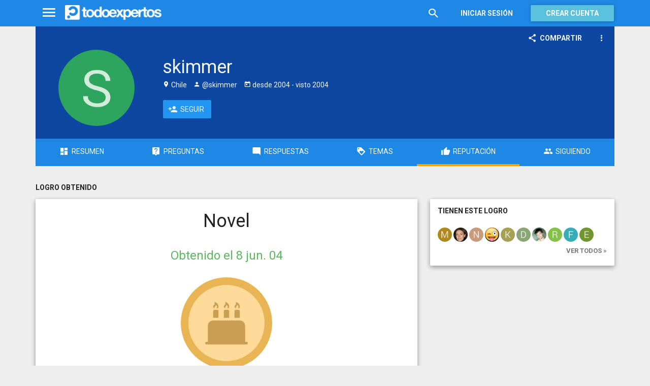

--- FILE ---
content_type: text/html; charset=utf-8
request_url: https://www.todoexpertos.com/usuarios/skimmer/logros/firstyear
body_size: 5448
content:


<!DOCTYPE html>
<html lang="es" >
<head profile="http://a9.com/-/spec/opensearch/1.1/">
    <meta charset="utf-8">
    <meta http-equiv="X-UA-Compatible" content="IE=edge">
    <meta name="viewport" content="width=device-width, initial-scale=1">
    <!-- Google Tag Manager -->
<script type="165ccf9f5a43a5557931cf82-text/javascript">
(function(w,d,s,l,i){w[l]=w[l]||[];w[l].push({'gtm.start':
new Date().getTime(),event:'gtm.js'});var f=d.getElementsByTagName(s)[0],
j=d.createElement(s),dl=l!='dataLayer'?'&l='+l:'';j.async=true;j.src=
'https://www.googletagmanager.com/gtm.js?id='+i+dl;f.parentNode.insertBefore(j,f);
})(window,document,'script','dataLayer','GTM-WJZ7WJ22');</script>
<!-- End Google Tag Manager -->
    <meta name="robots" content="noindex, follow" />
    <meta property="todoexpertos:section" content="Other" />
<meta property="todoexpertos:rootChannel" content="undefined" />
<meta property="todoexpertos:topicPath" content="undefined" />
<meta property="todoexpertos:testab" content="TestB" />

    <script type="application/ld+json">
    {  "@context" : "http://schema.org",
       "@type" : "WebSite",
       "name" : "Todoexpertos",
       "url" : "https://www.todoexpertos.com"
    }
    </script>
    <title>Novel - skimmer</title>
    
    <link rel="shortcut icon" type="image/png" href="/icon-192.png">
    <link rel="apple-touch-icon" type="image/png" href="/icon-192.png">
    <link rel="apple-touch-icon-precomposed" type="image/png" href="/icon-192.png">
    <link rel="manifest" href="/manifest.json">
    <meta name="theme-color" content="#1e88e5">
    <link href="/Content/site.min.css?v=638926217020000000" rel="stylesheet" type="text/css"/>
    
    <style>
        @import 'https://fonts.googleapis.com/css?family=Roboto:400,700';
    </style>

            <!-- html5shiv.min.js,matchMedia.js, respond.js : Bootstrap media queries -->
    <!-- matchMedia.js, matchMedia.addListener : Enquire.js -->
    <!--es5-shim.js,es5-sham.js: Fligth.js -->
    <!--[if lte IE 9]>
        <link rel="stylesheet" type="text/css" href="/Content/ie8-no-fouc.css"/>
    <![endif]-->
    <!--[if lt IE 9]>
        <script src="//cdnjs.cloudflare.com/ajax/libs/html5shiv/3.7.2/html5shiv.min.js" type="text/javascript"></script>
    <![endif]-->
    <script src="//cdnjs.cloudflare.com/ajax/libs/es5-shim/4.0.0/es5-shim.min.js" type="165ccf9f5a43a5557931cf82-text/javascript"></script>
    <script src="//cdnjs.cloudflare.com/ajax/libs/es5-shim/4.0.0/es5-sham.min.js" type="165ccf9f5a43a5557931cf82-text/javascript"></script>

<script src="/cassette.axd/script/45a356df8aab167e8e4f00203455533056828719/Scripts/lib/polyfills" type="165ccf9f5a43a5557931cf82-text/javascript"></script>

    
    
    <meta name="description" content="Logro Novel obtenido por skimmer" />


    <script type="165ccf9f5a43a5557931cf82-text/javascript">
        (function(c,l,a,r,i,t,y){
            c[a]=c[a]||function(){(c[a].q=c[a].q||[]).push(arguments)};
            t=l.createElement(r);t.async=1;t.src="https://www.clarity.ms/tag/"+i;
            y=l.getElementsByTagName(r)[0];y.parentNode.insertBefore(t,y);
        })(window, document, "clarity", "script", "lczznz517o");
    </script>
    <link href="/opensearch.xml" rel="search" type="application/opensearchdescription+xml" title="Todoexpertos"/>
    <script type="165ccf9f5a43a5557931cf82-text/javascript">document.documentElement.className = document.documentElement.className + ' ifjs'; //anti-fouc</script>
  <script src="https://unpkg.com/htmx.org@2.0.4" integrity="sha384-HGfztofotfshcF7+8n44JQL2oJmowVChPTg48S+jvZoztPfvwD79OC/LTtG6dMp+" crossorigin="anonymous" type="165ccf9f5a43a5557931cf82-text/javascript"></script>
</head>
<body class="testb body-user auth-false">
    <!-- Google Tag Manager (noscript) -->
<noscript><iframe src="https://www.googletagmanager.com/ns.html?id=GTM-WJZ7WJ22"
                  height="0" width="0" style="display:none;visibility:hidden"></iframe></noscript>
<!-- End Google Tag Manager (noscript) -->
    <div id="fb-root"></div>
        <header class="navbar navbar-default navbar-fixed-top" role="navigation">
        <div class="container">

            <div class="navbar-header">
                <ul class="nav navbar-nav">
                    <li class="dropdown" id="navmenu">
                        <a href="#navmenu" class="dropdown-toggle" data-toggle="dropdown" title="MenÃº">
                            <i class="mdi-navigation-menu fa-2x"></i>
                        </a>
                        
<ul class="dropdown-menu main-nav-menu">
    <li class="visible-xs"><a href="/s"><i class="fa mdi-action-search fa-lg"></i>Buscar</a></li>
    <li role="presentation" class="dropdown-header explore">Descubre en Todoexpertos</li>
    <li><a href="/temas"><i class="fa mdi-maps-local-offer fa-lg"></i>Temas interesantes</a></li>
    <li><a href="/preguntas" title="Últimas preguntas formuladas en Todoexpertos.como"><i class="fa mdi-communication-live-help fa-lg"></i>Preguntas</a></li>
    <li><a href="/respuestas" title="Últimas preguntas contestadas en Todoexpertos.com"><i class="fa mdi-editor-mode-comment fa-lg"></i>Respuestas</a></li>
    <li><a href="/usuarios" title="Ranking global de expertos"><i class="fa mdi-social-school fa-lg"></i>Expertos</a></li>
    <li><a href="/logros" title="Lista de logros"><i class="fa mdi-action-stars fa-lg"></i>Logros</a></li>
</ul>



                    </li>
                </ul>
                <a class="navbar-brand" href="/" title="Todoexpertos.com - La respuesta estÃ¡ en internet"><span class="img"></span></a>
            </div>
            <div class="navbar-content navbar-right">
                    <ul class="nav navbar-nav hidden-xs hidden-sm">
        <li>
            <a data-toggle="collapse" href="#searchbox" aria-expanded="false" aria-controls="searchbox"><i class="fa mdi-action-search fa-1_8x"></i></a>
        </li>
        <li>
            <form id="searchbox"  class="search-form navbar-form navbar-left collapse" role="search" action="/s" method="POST">
                <input type="text" name="query" class="form-control js-search-box" maxlength="100" size="50" title="Buscar en todoexpertos.com" placeholder="Buscar en todoexpertos.com" autocomplete="off" value="" />
            </form>
        </li>

    </ul>
    <ul class="nav navbar-nav visible-sm">
        <li>
            <a href="/s"><i class="fa mdi-action-search fa-1_8x"></i></a>
        </li>
    </ul>

                


<a href="/account/login" id="btnLogin" data-id="popupLogin" class="btn btn-flat navbar-btn btn-white hidden-xs account-btn">Iniciar sesión</a>
<a href="/account/login" class="btn btn-info navbar-btn login-btn-xs btn-raised visible-xs account-btn"><strong>Entrar</strong></a>
<a href="/account/register" id="btnRegister" class="btn btn-info navbar-btn btn-raised hidden-xs account-btn"><strong>Crear cuenta</strong></a>



                
            </div>
        </div>
    </header>

    
    


    <div id="master" class="container user">
        


<div>
  
<div class="user-header-container">
        <div class="toolbar top-toolbar">
            <div class="share-button btn-dropdown-container">
        <button type="button" class="btn btn-icon btn-flat btn-white dropdown-toggle" data-toggle="dropdown" data-rel="tooltip" title="Compartir perfil de usuario">
            <i class="fa mdi-social-share fa-lg"></i><span>Compartir</span>
        </button>
        <ul class="dropdown-menu dropdown-menu-right" role="menu">
            <li role="presentation" class="dropdown-header">Compartir perfil de usuario</li>
                <li>
                        <button type="button" role="menuitem" class="js-sharetootheruser " title="Compartir con usuario de Todoexpertos"  data-aggregatetype="1" data-aggregateid="skimmer" data-entitytype="0" data-entityid="">
        <i class="fa fa-todoexpertos-symbol color-todoexpertos fa-3x"></i>&nbsp;Todoexpertos     </button>


                </li>
            <li>
                    <button class="js-sharefacebookbutton " data-url="https://www.todoexpertos.com/usuarios/skimmer" data-medium="share_fb_button" data-campaign="usershare" title="Compartir en Facebook" data-aggregatetype="1" data-aggregateid="skimmer" data-text="" data-entitytype="0" data-entityid="" data-socialtrack="True" type="button" role="menuitem">
        <i class="fa fa-3x fa-facebook-square color-facebook"></i>&nbsp;Facebook </button>
            </li>
            <li>
                    <button class="js-sharetwitterbutton " data-url="https://www.todoexpertos.com/usuarios/skimmer" data-medium="share_twitter_button" data-campaign="usershare" title="Compartir en Twitter" data-aggregatetype="1" data-aggregateid="skimmer" data-text="Perfil de skimmer en #Todoexpertos" data-entitytype="0" data-entityid="" data-socialtrack="True" type="button" role="menuitem">
        <i class="fa fa-3x fa-twitter-square color-twitter"></i>&nbsp;Twitter </button>
            </li>
            <li>
                    <button class="js-sharegoogleplusbutton " data-url="https://www.todoexpertos.com/usuarios/skimmer" data-medium="share_gplus_button" data-campaign="usershare" title="Compartir en Google+" data-aggregatetype="1" data-aggregateid="skimmer" data-text="" data-entitytype="0" data-entityid="" data-socialtrack="True" type="button" role="menuitem">
        <i class="fa fa-3x fa-google-plus-square color-google-plus"></i>&nbsp;Google+ </button>
            </li>
        </ul>
    </div>


            <div class="btn-dropdown">
                <button type="button" class="btn btn-icon btn-white btn-flat dropdown-toggle" data-toggle="dropdown">
                    <i class="fa mdi-navigation-more-vert fa-lg"></i>
                </button>
                <ul class="dropdown-menu dropdown-menu-right" role="menu">
                    <li>
                            <span class="js-block-user" data-id="skimmer" data-entity="user">
        <button class="js-block-link " style="" data-toggle="" title="Bloquear"><i class="fa fa-ban"></i> <span>Bloquear</span></button>
        <button class="js-unblock-link " style="display:none" data-toggle="" title="Desbloquear"><i class="fa fa-check-square"></i> <span>Desbloquear</span></button>
    </span>

                    </li>
                    <li>
                            <button class=" js-createflag" data-toggle="" title="Marcar como inadecuado" data-target="1" data-id="skimmer" data-aggregateid="skimmer"><i class="fa mdi-content-flag"></i> <span>Marcar como inadecuado</span></button>

                    </li>
                </ul>
            </div>
    </div>

        <div class="user-header ">
        <div class="user-header-avatar">
            <a class="user-link" href="/usuarios/skimmer"><img alt="skimmer" class="avatar" itemprop="image" src="//blob2.todoexpertos.com/letters/S_23_200.png?v=1" /></a>
        </div>
        <div class="user-header-content">
            <h1 itemprop="name">skimmer</h1>

            <div class="extra-data">
                        <span class="location"><i class="fa mdi-maps-place"></i>&nbsp;Chile</span>

                    <span class="username"><i class="fa mdi-social-person"></i> @skimmer</span>

                    <span class="dates"><i class="fa mdi-action-today"></i> desde <time datetime="2004-06-03T23:27:00.0000000Z" itemprop="dateCreated"><span>2004</span></time> - visto <time datetime="2004-06-08T23:26:00.0000000Z"><span>2004</span></time></span>

                <div itemprop="contentLocation" itemscope="" itemtype="http://schema.org/Place"><div itemprop="address" itemscope="" itemtype="http://schema.org/PostalAddress"><meta content="CL" itemprop="addressCountry" /></div></div>
            </div>
            <div class="external-links">
                
            </div>

            <div class="actions">

    <span class="js-follow-user btn-dropdown-container" data-id="skimmer">

        <button class="btn btn-icon btn-follow btn-icon btn-primary js-btn-follow" style=""><i class="fa mdi-social-person-add fa-lg"></i><span>Seguir</span></button>

        <button style="display:none" type="button" class="btn js-btn-following btn-icon btn-follow btn-icon btn-primary dropdown-toggle" data-toggle="dropdown">
            <span>Siguiendo</span>
            <span style="display:none" class="js-notify-icon">
                <i class="fa mdi-content-mail"></i>
            </span>
            <span class="caret"></span>
        </button>
        <ul class="dropdown-menu" role="menu">
            <li class="js-btn-unnotify" style="display:none">
                <button type="button" role="menuitem"><i class="fa fa-times"></i>&nbsp;Dejar de recibir notificaciones</button>
            <li class="js-btn-notify" style="">
                <button type="button" role="menuitem"><i class="fa mdi-content-mail"></i>&nbsp;Recibir notificaciones</button>
            <li>
                <button type="button" role="menuitem" class="js-btn-unfollow"><i class="fa fa-ban"></i>&nbsp;Dejar de seguir</button>
        </ul>
    </span>
            </div>
        </div>
    </div>

      <ul class="nav nav-tabs nav-justified" id="user-nav">
    <li class=""><a href="/usuarios/skimmer"><i class="fa mdi-action-dashboard fa-lg"></i><span>Resumen</span></a></li>
    <li class=""><a href="/usuarios/skimmer/preguntas-y-respuestas/preguntas"><i class="fa mdi-communication-live-help fa-lg"></i><span>Preguntas</span></a></li>
    <li class=""><a href="/usuarios/skimmer/preguntas-y-respuestas/respuestas"><i class="fa mdi-editor-mode-comment fa-lg"></i><span>Respuestas</span></a></li>
    <li class=""><a href="/usuarios/skimmer/temas"><i class="fa mdi-action-loyalty fa-lg"></i><span>Temas</span></a></li>
    <li class="active"><a href="/usuarios/skimmer/reputacion"><i class="fa mdi-action-thumb-up fa-lg"></i><span>Reputación</span></a></li>
    <li class=""><a href="/usuarios/skimmer/seguidos"><i class="fa mdi-social-group fa-lg"></i><span>Siguiendo</span></a></li>
</ul>

</div>







        <div class="row">
            <div class="col-md-12 section-title">
                
    <h2 class="page-title">Logro obtenido</h2>

            </div>
        </div>
    <div class="row">
        <div class="col-md-8 content-body">
            


<div class="content-panel text-center">



    <span class="h1 contrast">Novel</span>

                <h3 class="text-success">
                        Obtenido <time class="js-relative-date" datetime="2004-06-08T23:26:01.0000000Z"><span>el 8 jun. 04</span></time>

            </h3>

        <div class="voffset4">
        <span class="badge-lg&#32;bronze&#32;fa-badge" title="Novel"><span class="fa-badge-circle"><i class="fa-badge-content fa badge-FirstYear"></i></span></span>
    </div>
    <h3>
        Estar más de 1 año registrado en Todoexpertos.com.
        
    </h3>




    <nav class="nav-all">
        <a href="/usuarios/skimmer/logros">
                    ver todos sus logros »

        </a>
    </nav>

</div>



        </div>
        <div class="col-md-4">
            


    <div class="aside-panel">
        <h4>Tienen este logro </h4>
        <div class="content">
            <div class="aside-user-icons-list">

                    <span class="user-item">
                        <span class="user-info" data-toggle="tooltip"><a class="user-link" href="/usuarios/mariamaria50" title="Maria&#32;Maria"><img alt="Maria&#32;Maria" class="avatar" src="//blob2.todoexpertos.com/letters/M_155_48.png?v=1" /></a></span>
                    </span>
                    <span class="user-item">
                        <span class="user-info" data-toggle="tooltip"><a class="user-link" href="/usuarios/mariajosevalleladocuellar" title="Mariajosé&#32;Vallelado&#32;Cuellar"><img alt="Mariajosé&#32;Vallelado&#32;Cuellar" class="avatar" src="//blob2.todoexpertos.com/avatars/sm/7jqewfdnb65fr3u7.jpg?v=13" /></a></span>
                    </span>
                    <span class="user-item">
                        <span class="user-info" data-toggle="tooltip"><a class="user-link" href="/usuarios/neelyang" title="Neel&#32;Yang"><img alt="Neel&#32;Yang" class="avatar" src="//blob2.todoexpertos.com/letters/N_56_48.png?v=1" /></a></span>
                    </span>
                    <span class="user-item">
                        <span class="user-info" data-toggle="tooltip"><a class="user-link" href="/usuarios/cristianmachado" title="Cristian&#32;Machado"><img alt="Cristian&#32;Machado" class="avatar" src="//blob2.todoexpertos.com/avatars/sm/afgg8r4jvypt3qg5.jpg?v=56" /></a></span>
                    </span>
                    <span class="user-item">
                        <span class="user-info" data-toggle="tooltip"><a class="user-link" href="/usuarios/kiloperferk" title="Kiloper&#32;Ferk"><img alt="Kiloper&#32;Ferk" class="avatar" src="//blob2.todoexpertos.com/letters/K_149_48.png?v=1" /></a></span>
                    </span>
                    <span class="user-item">
                        <span class="user-info" data-toggle="tooltip"><a class="user-link" href="/usuarios/danielaguilar3" title="daniel&#32;aguilar"><img alt="daniel&#32;aguilar" class="avatar" src="//blob2.todoexpertos.com/letters/D_167_48.png?v=1" /></a></span>
                    </span>
                    <span class="user-item">
                        <span class="user-info" data-toggle="tooltip"><a class="user-link" href="/usuarios/kikejuarez" title="Edgar&#32;Enrique&#32;Juarez"><img alt="Edgar&#32;Enrique&#32;Juarez" class="avatar" src="//blob2.todoexpertos.com/avatars/sm/96k9s8hnffnbh5kh.jpg?v=38" /></a></span>
                    </span>
                    <span class="user-item">
                        <span class="user-info" data-toggle="tooltip"><a class="user-link" href="/usuarios/rauldieguezfernandez" title="Raul&#32;Dieguez&#32;Fernandez"><img alt="Raul&#32;Dieguez&#32;Fernandez" class="avatar" src="//blob2.todoexpertos.com/letters/R_0_48.png?v=1" /></a></span>
                    </span>
                    <span class="user-item">
                        <span class="user-info" data-toggle="tooltip"><a class="user-link" href="/usuarios/facibcool" title="Facib&#32;Cool"><img alt="Facib&#32;Cool" class="avatar" src="//blob2.todoexpertos.com/letters/F_46_48.png?v=1" /></a></span>
                    </span>
                    <span class="user-item">
                        <span class="user-info" data-toggle="tooltip"><a class="user-link" href="/usuarios/eugeniogarcia" title="Eugenio&#32;Garcia"><img alt="Eugenio&#32;Garcia" class="avatar" src="//blob2.todoexpertos.com/letters/E_173_48.png?v=1" /></a></span>
                    </span>

                <nav class="nav-all"><a href="/logros/FirstYear">Ver todos »</a></nav>

            </div>
        </div>
    </div>

        </div>
    </div>
</div>


    </div>
        <footer class="footer">
        <div class="container">
            <div class="row">
                <div class="col-xs-12">
                    <nav>
                        <div class="links">
                            <a title="Tu pÃ¡gina de inicio de preguntas y respuestas" href="/">Inicio</a> |
                            <a title="Acerca de Todoexpertos" href="/acerca-de">Sobre nosotros</a> |
                            <a title="Ayuda de Todoexpertos" href="/ayuda">Ayuda</a> |
                            <a title="Blog de Todoexpertos" href="https://blog.todoexpertos.com">Blog</a> |
                            <a title="Contacto con Todoexpertos" href="/contacto">Contacto</a> |
                            <a title="Condiciones de uso de Todoexpertos" href="/condiciones">Condiciones de uso</a> |
                            <a title="DeclaraciÃ³n de privacidad de Todoexpertos" href="/privacidad">Privacidad y cookies</a>

                        </div>
                    </nav>
                </div>
                <div class="col-xs-12 social-links">

                    <strong>Â¡SÃ­guenos!</strong>
                    <a href="https://twitter.com/todoexpertos" target="_blank" class="unlink" title="Twitter"><i class="fa fa-twitter-square color-twitter"></i></a>
                    <a href="https://www.facebook.com/todoexpertos" target="_blank" class="unlink" title="Facebook"><i class="fa fa-facebook-square color-facebook"></i></a>
                    <a href="https://plus.google.com/+todoexpertos" target="_blank" class="unlink" title="Google+"><i class="fa fa-google-plus-square color-google-plus"></i></a>
                    <span>&copy; 2026 Todoexpertos.com.</span>
                    <span style="color: #eeeeee" >v4.2.51120.1</span>
                </div>
            </div>
        </div>
    </footer>

    
    <script id="js-required-views" type="text/template">["views/shared/suggestionlists","views/shared/_layout"]</script>

<script src="/cassette.axd/script/2754113935ab1ecb52ff0252c66d0f76c81e72dd/Scripts/lib/require" type="165ccf9f5a43a5557931cf82-text/javascript"></script>
<script type="165ccf9f5a43a5557931cf82-text/javascript">require(["views/shared/app"])</script>

<script src="/cdn-cgi/scripts/7d0fa10a/cloudflare-static/rocket-loader.min.js" data-cf-settings="165ccf9f5a43a5557931cf82-|49" defer></script><script defer src="https://static.cloudflareinsights.com/beacon.min.js/vcd15cbe7772f49c399c6a5babf22c1241717689176015" integrity="sha512-ZpsOmlRQV6y907TI0dKBHq9Md29nnaEIPlkf84rnaERnq6zvWvPUqr2ft8M1aS28oN72PdrCzSjY4U6VaAw1EQ==" data-cf-beacon='{"version":"2024.11.0","token":"767a8c0b23bb46feaea1c78a73f6f1ea","server_timing":{"name":{"cfCacheStatus":true,"cfEdge":true,"cfExtPri":true,"cfL4":true,"cfOrigin":true,"cfSpeedBrain":true},"location_startswith":null}}' crossorigin="anonymous"></script>
</body>
</html>






